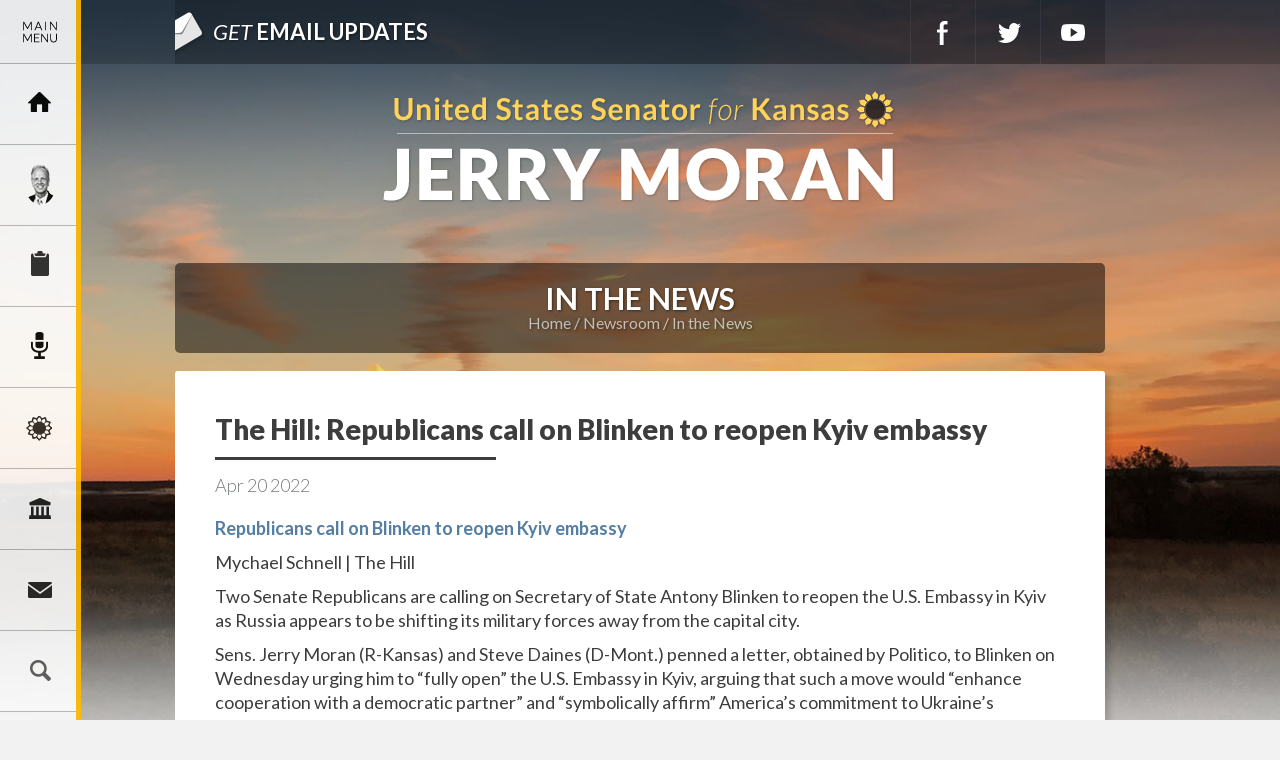

--- FILE ---
content_type: text/html;charset=UTF-8
request_url: https://www.moran.senate.gov/public/index.cfm/in-the-news?ID=B40406E4-4AE9-4F55-B6CE-A586FF8D146F
body_size: 7291
content:
<!DOCTYPE html>
<html lang="en">
<head>
	
	<meta charset="utf-8">
	<meta http-equiv="X-UA-Compatible" content="IE=edge" />
	
	
	 
	<title>The Hill: Republicans call on Blinken to reopen Kyiv embassy - In the News - U.S. Senator for Kansas, Jerry Moran</title>
	
	<link rel="shortcut icon" href="https://www.moran.senate.gov/public/vendor/_skins/moran2017/images/favicon-moran.png" style="background-size: contain;">
	<meta content="width=device-width, initial-scale=1.0" name="viewport" /><meta property="twitter:title" content="The Hill: Republicans call on Blinken to reopen Kyiv embassy" /><meta property="twitter:description" content="Republicans call on Blinken to reopen Kyiv embassy

Mychael Schnell | The Hill

Two Senate Republicans are calling on Secretary of State Antony Blinken to reopen the U.S. Embassy in Kyiv as Russia appears to be shifting its military forces away from the capital city.

Sens. Jerry Moran (R-Kansas) and Steve Daines (D-Mont.) penned a letter, obtained by Politico, to Blinken on Wednesday urging him to &amp;ldquo;fully open&amp;rdquo; the U.S. Embassy in Kyiv, arguing that such a move would &amp;ldquo;enhance cooperation with a democratic partner&amp;rdquo; and &amp;ldquo;symbolically affirm&amp;rdquo; America&amp;rsquo;s commitment to Ukraine&amp;rsquo;s territory.

They said they are pressing for the reopening because Russia has pulled its forces from areas around Kyiv.

&amp;ldquo;With Ukraine&amp;rsquo;s successful defense of Kyiv and Russia&amp;rsquo;s subsequent withdrawal of forces from the areas surrounding the capital, we encourage you to fully open the United States embassy without delay,&amp;rdquo; the senators wrote.

&amp;ldquo;Ukraine faces enormous military, economic, and humanitarian challenges as a result of this war. America&amp;rsquo;s restored diplomatic presence in Kyiv will enhance cooperation with a democratic partner as it wages an existential defense and symbolically affirm our nation&amp;rsquo;s commitment to Ukraine&amp;rsquo;s territorial sovereignty,&amp;rdquo; they added.

Blinken announced in mid-February, before Russia&amp;rsquo;s invasion began, that the U.S. was &amp;ldquo;temporarily relocating&amp;rdquo; its embassy operations in Kyiv to Lviv as Moscow was ramping up its aggression against Ukraine.

The State Department then confirmed on Feb. 24, the first day of the invasion, that embassy operations had been suspended after the Ukrainian government declared an emergency. A department spokesperson said the core team that had been working in Lviv was temporarily working from Poland.

Russian forces targeted Kyiv earlier in the invasion, working to seize control of the capital city. Its efforts, however, stalled because of staunch Ukrainian opposition, prompting Moscow to reposition its efforts to the eastern portion of the country.

Following the apparent shift in strategy by Russia, the European Union and Italy signaled that their diplomatic operations in Kyiv would resume. Additionally on Monday, Spanish Prime Minister Pedro Sanchez said Spain would reopen its embassy in Kyiv in the coming days.

Moran and Daines said in the new letter that the U.S.&amp;rsquo;s absence in Kyiv &amp;ldquo;signals a lack of confidence in Ukraine&amp;rsquo;s ability to defend itself and the diplomatic missions under its protection.&amp;rdquo;

&amp;ldquo;Resuming normal embassy operations at once will reinforce the importance of diplomacy and America&amp;rsquo;s full support for a Ukraine whole and free,&amp;rdquo; they added.

The senators also noted the historical significance of embassies remaining open during times of conflict.

&amp;ldquo;The United States historically has maintained embassies in nations at war, including those capitals under direct attack,&amp;rdquo; they wrote.

&amp;ldquo;The diplomats and all who serve at our Kyiv embassy will continue a long tradition of advancing America&amp;rsquo;s relationships even under duress,&amp;rdquo; they added.
" /><meta itemprop="name" content="The Hill: Republicans call on Blinken to reopen Kyiv embassy" /><meta itemprop="description" content="Republicans call on Blinken to reopen Kyiv embassy

Mychael Schnell | The Hill

Two Senate Republicans are calling on Secretary of State Antony Blinken to reopen the U.S. Embassy in Kyiv as Russia appears to be shifting its military forces away from the capital city.

Sens. Jerry Moran (R-Kansas) and Steve Daines (D-Mont.) penned a letter, obtained by Politico, to Blinken on Wednesday urging him to &amp;ldquo;fully open&amp;rdquo; the U.S. Embassy in Kyiv, arguing that such a move would &amp;ldquo;enhance cooperation with a democratic partner&amp;rdquo; and &amp;ldquo;symbolically affirm&amp;rdquo; America&amp;rsquo;s commitment to Ukraine&amp;rsquo;s territory.

They said they are pressing for the reopening because Russia has pulled its forces from areas around Kyiv.

&amp;ldquo;With Ukraine&amp;rsquo;s successful defense of Kyiv and Russia&amp;rsquo;s subsequent withdrawal of forces from the areas surrounding the capital, we encourage you to fully open the United States embassy without delay,&amp;rdquo; the senators wrote.

&amp;ldquo;Ukraine faces enormous military, economic, and humanitarian challenges as a result of this war. America&amp;rsquo;s restored diplomatic presence in Kyiv will enhance cooperation with a democratic partner as it wages an existential defense and symbolically affirm our nation&amp;rsquo;s commitment to Ukraine&amp;rsquo;s territorial sovereignty,&amp;rdquo; they added.

Blinken announced in mid-February, before Russia&amp;rsquo;s invasion began, that the U.S. was &amp;ldquo;temporarily relocating&amp;rdquo; its embassy operations in Kyiv to Lviv as Moscow was ramping up its aggression against Ukraine.

The State Department then confirmed on Feb. 24, the first day of the invasion, that embassy operations had been suspended after the Ukrainian government declared an emergency. A department spokesperson said the core team that had been working in Lviv was temporarily working from Poland.

Russian forces targeted Kyiv earlier in the invasion, working to seize control of the capital city. Its efforts, however, stalled because of staunch Ukrainian opposition, prompting Moscow to reposition its efforts to the eastern portion of the country.

Following the apparent shift in strategy by Russia, the European Union and Italy signaled that their diplomatic operations in Kyiv would resume. Additionally on Monday, Spanish Prime Minister Pedro Sanchez said Spain would reopen its embassy in Kyiv in the coming days.

Moran and Daines said in the new letter that the U.S.&amp;rsquo;s absence in Kyiv &amp;ldquo;signals a lack of confidence in Ukraine&amp;rsquo;s ability to defend itself and the diplomatic missions under its protection.&amp;rdquo;

&amp;ldquo;Resuming normal embassy operations at once will reinforce the importance of diplomacy and America&amp;rsquo;s full support for a Ukraine whole and free,&amp;rdquo; they added.

The senators also noted the historical significance of embassies remaining open during times of conflict.

&amp;ldquo;The United States historically has maintained embassies in nations at war, including those capitals under direct attack,&amp;rdquo; they wrote.

&amp;ldquo;The diplomats and all who serve at our Kyiv embassy will continue a long tradition of advancing America&amp;rsquo;s relationships even under duress,&amp;rdquo; they added.
" /><meta itemprop="url" content="https://www.moran.senate.gov/public/index.cfm/2022/4/the-hill" /><meta property="og:site_name" content="U.S. Senator for Kansas, Jerry Moran" /><meta property="og:type" content="article" /><meta property="og:title" content="The Hill: Republicans call on Blinken to reopen Kyiv embassy" /><meta property="og:description" content="Republicans call on Blinken to reopen Kyiv embassy

Mychael Schnell | The Hill

Two Senate Republicans are calling on Secretary of State Antony Blinken to reopen the U.S. Embassy in Kyiv as Russia appears to be shifting its military forces away from the capital city.

Sens. Jerry Moran (R-Kansas) and Steve Daines (D-Mont.) penned a letter, obtained by Politico, to Blinken on Wednesday urging him to &amp;ldquo;fully open&amp;rdquo; the U.S. Embassy in Kyiv, arguing that such a move would &amp;ldquo;enhance cooperation with a democratic partner&amp;rdquo; and &amp;ldquo;symbolically affirm&amp;rdquo; America&amp;rsquo;s commitment to Ukraine&amp;rsquo;s territory.

They said they are pressing for the reopening because Russia has pulled its forces from areas around Kyiv.

&amp;ldquo;With Ukraine&amp;rsquo;s successful defense of Kyiv and Russia&amp;rsquo;s subsequent withdrawal of forces from the areas surrounding the capital, we encourage you to fully open the United States embassy without delay,&amp;rdquo; the senators wrote.

&amp;ldquo;Ukraine faces enormous military, economic, and humanitarian challenges as a result of this war. America&amp;rsquo;s restored diplomatic presence in Kyiv will enhance cooperation with a democratic partner as it wages an existential defense and symbolically affirm our nation&amp;rsquo;s commitment to Ukraine&amp;rsquo;s territorial sovereignty,&amp;rdquo; they added.

Blinken announced in mid-February, before Russia&amp;rsquo;s invasion began, that the U.S. was &amp;ldquo;temporarily relocating&amp;rdquo; its embassy operations in Kyiv to Lviv as Moscow was ramping up its aggression against Ukraine.

The State Department then confirmed on Feb. 24, the first day of the invasion, that embassy operations had been suspended after the Ukrainian government declared an emergency. A department spokesperson said the core team that had been working in Lviv was temporarily working from Poland.

Russian forces targeted Kyiv earlier in the invasion, working to seize control of the capital city. Its efforts, however, stalled because of staunch Ukrainian opposition, prompting Moscow to reposition its efforts to the eastern portion of the country.

Following the apparent shift in strategy by Russia, the European Union and Italy signaled that their diplomatic operations in Kyiv would resume. Additionally on Monday, Spanish Prime Minister Pedro Sanchez said Spain would reopen its embassy in Kyiv in the coming days.

Moran and Daines said in the new letter that the U.S.&amp;rsquo;s absence in Kyiv &amp;ldquo;signals a lack of confidence in Ukraine&amp;rsquo;s ability to defend itself and the diplomatic missions under its protection.&amp;rdquo;

&amp;ldquo;Resuming normal embassy operations at once will reinforce the importance of diplomacy and America&amp;rsquo;s full support for a Ukraine whole and free,&amp;rdquo; they added.

The senators also noted the historical significance of embassies remaining open during times of conflict.

&amp;ldquo;The United States historically has maintained embassies in nations at war, including those capitals under direct attack,&amp;rdquo; they wrote.

&amp;ldquo;The diplomats and all who serve at our Kyiv embassy will continue a long tradition of advancing America&amp;rsquo;s relationships even under duress,&amp;rdquo; they added.
" /><meta property="og:url" content="https://www.moran.senate.gov/public/index.cfm/2022/4/the-hill" />
	
	<!--[if lt IE 9]><script src="//html5shim.googlecode.com/svn/trunk/html5.js" ></script><![endif]--><script src="https://www.moran.senate.gov/public/vendor/_skins/moran2017/js/respond.src.js" ></script><script src="/public/_resources/jscripts/swfobject-2.1.js" ></script><script src="/public/vendor/_skins/moran2017/js/jquery-1.11.1.min.js" ></script><script src="/public/vendor/_skins/moran2017/js/jquery-migrate-1.2.1.min.js" ></script><script src="/public/_resources/jscripts/jquery.form.20140218.min.js" ></script><script src="/public/_resources/jscripts/jquery.printelement.min.js" ></script><script src="https://www.moran.senate.gov/public/vendor/_skins/moran2017/js/jquery.magnific-popup.min.js" ></script><script src="https://www.moran.senate.gov/public/vendor/_skins/moran2017/lib/bootstrap-3.1.1/dist/js/bootstrap.min.js" ></script><script src="https://www.moran.senate.gov/public/vendor/_skins/moran2017/js/plyr/plyr.js" ></script><script src="https://www.moran.senate.gov/public/vendor/_skins/moran2017/js/copy.js" ></script>
	<link rel="stylesheet" type="text/css" href="https://fonts.googleapis.com/css?family=Lato:300,300italic,400,400italic,700,700italic,900,900italic"  /><link rel="stylesheet" type="text/css" href="https://fonts.googleapis.com/css?family=Roboto:400,400italic,300,300italic,500,500italic,700,700italic,900,900italic"  /><link rel="stylesheet" type="text/css" href="https://fonts.googleapis.com/css?family=Yanone+Kaffeesatz:extralight"  /><link rel="stylesheet" type="text/css" href="https://maxcdn.bootstrapcdn.com/font-awesome/4.7.0/css/font-awesome.min.css"  /><link rel="stylesheet" type="text/css" href="https://www.moran.senate.gov/public/vendor/_skins/moran2017/js/plyr/plyr.css"  /><link rel="stylesheet" type="text/css" href="https://www.moran.senate.gov/public/vendor/_skins/moran2017/lib/bootstrap-3.1.1/dist/css/bootstrap.min.css"  /><link rel="stylesheet" type="text/css" href="https://www.moran.senate.gov/public/vendor/_skins/moran2017/css/magnific-popup.css"  /><link rel="stylesheet" type="text/css" href="/public/_resources/stylesheets/factory.css?cb=15"  /><link rel="stylesheet" type="text/css" href="https://www.moran.senate.gov/public/vendor/_skins/moran2017/css/template.css?cb=15"  /><link rel="stylesheet" type="text/css" href="https://www.moran.senate.gov/public/vendor/_skins/moran2017/css/template.header.css?cb=15"  /><link rel="stylesheet" type="text/css" href="https://www.moran.senate.gov/public/vendor/_skins/moran2017/css/apps.css?cb=15"  />
	
	
	
	
	
	<!--[if IE]>
	<link rel="stylesheet" type="text/css" href="https://www.moran.senate.gov/public/vendor/_skins/moran2017/css/ie.css" />
	<![endif]-->
	
	<!--[if lte IE 8]>
	<link rel="stylesheet" type="text/css" href="https://www.moran.senate.gov/public/vendor/_skins/moran2017/css/ie-eight.css" />
	<![endif]-->
	
	<!-- Owl Carousel - http://owlgraphic.com/owlcarousel/ -->
	<script src="/public/vendor/_skins/moran2017/js/owl-carousel/owl.carousel.js"></script>
	<link rel="stylesheet" type="text/css" href="/public/vendor/_skins/moran2017/js/owl-carousel/owl.carousel.css" />
	<link rel="stylesheet" type="text/css" href="/public/vendor/_skins/moran2017/js/owl-carousel/owl.theme.css" />
	
	<link rel="alternate" type="application/rss+xml" href="/public/?a=RSS.Feed" title="Latest Posts" />
	
	<link rel="image_src" href="https://www.moran.senate.gov/public/vendor/_skins/moran2017/images/template/seal.jpg" />
	
	<meta name="twitter:card" content="summary_large_image">
	<meta name="twitter:site" content="www.moran.senate.gov">
	<meta name="twitter:creator" content="@JerryMoran">
	<meta name="twitter:title" content="The Hill: Republicans call on Blinken to reopen Kyiv embassy">
	
		<meta name="twitter:description" content="U.S. Senator Jerry Moran">
	
	
		<meta name="twitter:image" content="https://www.moran.senate.gov/public/vendor/_skins/moran2017/images/social25.png">
	
	
	
	
</head>
<body class="seed-6 page_in-the-news">
	
	<div hidden><?xml version="1.0" encoding="UTF-8"?><!DOCTYPE svg PUBLIC "-//W3C//DTD SVG 1.1//EN" "http://www.w3.org/Graphics/SVG/1.1/DTD/svg11.dtd"><svg xmlns="http://www.w3.org/2000/svg"><symbol id="plyr-captions-off" viewBox="0 0 18 18"><path d="M1 1c-.6 0-1 .4-1 1v11c0 .6.4 1 1 1h4.6l2.7 2.7c.2.2.4.3.7.3.3 0 .5-.1.7-.3l2.7-2.7H17c.6 0 1-.4 1-1V2c0-.6-.4-1-1-1H1zm4.52 10.15c1.99 0 3.01-1.32 3.28-2.41l-1.29-.39c-.19.66-.78 1.45-1.99 1.45-1.14 0-2.2-.83-2.2-2.34 0-1.61 1.12-2.37 2.18-2.37 1.23 0 1.78.75 1.95 1.43l1.3-.41C8.47 4.96 7.46 3.76 5.5 3.76c-1.9 0-3.61 1.44-3.61 3.7 0 2.26 1.65 3.69 3.63 3.69zm7.57 0c1.99 0 3.01-1.32 3.28-2.41l-1.29-.39c-.19.66-.78 1.45-1.99 1.45-1.14 0-2.2-.83-2.2-2.34 0-1.61 1.12-2.37 2.18-2.37 1.23 0 1.78.75 1.95 1.43l1.3-.41c-.28-1.15-1.29-2.35-3.25-2.35-1.9 0-3.61 1.44-3.61 3.7 0 2.26 1.65 3.69 3.63 3.69z" fill-rule="evenodd" fill-opacity=".5"/></symbol><symbol id="plyr-captions-on" viewBox="0 0 18 18"><path d="M1 1c-.6 0-1 .4-1 1v11c0 .6.4 1 1 1h4.6l2.7 2.7c.2.2.4.3.7.3.3 0 .5-.1.7-.3l2.7-2.7H17c.6 0 1-.4 1-1V2c0-.6-.4-1-1-1H1zm4.52 10.15c1.99 0 3.01-1.32 3.28-2.41l-1.29-.39c-.19.66-.78 1.45-1.99 1.45-1.14 0-2.2-.83-2.2-2.34 0-1.61 1.12-2.37 2.18-2.37 1.23 0 1.78.75 1.95 1.43l1.3-.41C8.47 4.96 7.46 3.76 5.5 3.76c-1.9 0-3.61 1.44-3.61 3.7 0 2.26 1.65 3.69 3.63 3.69zm7.57 0c1.99 0 3.01-1.32 3.28-2.41l-1.29-.39c-.19.66-.78 1.45-1.99 1.45-1.14 0-2.2-.83-2.2-2.34 0-1.61 1.12-2.37 2.18-2.37 1.23 0 1.78.75 1.95 1.43l1.3-.41c-.28-1.15-1.29-2.35-3.25-2.35-1.9 0-3.61 1.44-3.61 3.7 0 2.26 1.65 3.69 3.63 3.69z" fill-rule="evenodd"/></symbol><symbol id="plyr-enter-fullscreen" viewBox="0 0 18 18"><path d="M10 3h3.6l-4 4L11 8.4l4-4V8h2V1h-7zM7 9.6l-4 4V10H1v7h7v-2H4.4l4-4z"/></symbol><symbol id="plyr-exit-fullscreen" viewBox="0 0 18 18"><path d="M1 12h3.6l-4 4L2 17.4l4-4V17h2v-7H1zM16 .6l-4 4V1h-2v7h7V6h-3.6l4-4z"/></symbol><symbol id="plyr-fast-forward" viewBox="0 0 18 18"><path d="M7.875 7.171L0 1v16l7.875-6.171V17L18 9 7.875 1z"/></symbol><symbol id="plyr-muted" viewBox="0 0 18 18"><path d="M12.4 12.5l2.1-2.1 2.1 2.1 1.4-1.4L15.9 9 18 6.9l-1.4-1.4-2.1 2.1-2.1-2.1L11 6.9 13.1 9 11 11.1zM3.786 6.008H.714C.286 6.008 0 6.31 0 6.76v4.512c0 .452.286.752.714.752h3.072l4.071 3.858c.5.3 1.143 0 1.143-.602V2.752c0-.601-.643-.977-1.143-.601L3.786 6.008z"/></symbol><symbol id="plyr-pause" viewBox="0 0 18 18"><path d="M6 1H3c-.6 0-1 .4-1 1v14c0 .6.4 1 1 1h3c.6 0 1-.4 1-1V2c0-.6-.4-1-1-1zM12 1c-.6 0-1 .4-1 1v14c0 .6.4 1 1 1h3c.6 0 1-.4 1-1V2c0-.6-.4-1-1-1h-3z"/></symbol><symbol id="plyr-play" viewBox="0 0 18 18"><path d="M15.562 8.1L3.87.225C3.052-.337 2 .225 2 1.125v15.75c0 .9 1.052 1.462 1.87.9L15.563 9.9c.584-.45.584-1.35 0-1.8z"/></symbol><symbol id="plyr-restart" viewBox="0 0 18 18"><path d="M9.7 1.2l.7 6.4 2.1-2.1c1.9 1.9 1.9 5.1 0 7-.9 1-2.2 1.5-3.5 1.5-1.3 0-2.6-.5-3.5-1.5-1.9-1.9-1.9-5.1 0-7 .6-.6 1.4-1.1 2.3-1.3l-.6-1.9C6 2.6 4.9 3.2 4 4.1 1.3 6.8 1.3 11.2 4 14c1.3 1.3 3.1 2 4.9 2 1.9 0 3.6-.7 4.9-2 2.7-2.7 2.7-7.1 0-9.9L16 1.9l-6.3-.7z"/></symbol><symbol id="plyr-rewind" viewBox="0 0 18 18"><path d="M10.125 1L0 9l10.125 8v-6.171L18 17V1l-7.875 6.171z"/></symbol><symbol id="plyr-volume" viewBox="0 0 18 18"><path d="M15.6 3.3c-.4-.4-1-.4-1.4 0-.4.4-.4 1 0 1.4C15.4 5.9 16 7.4 16 9c0 1.6-.6 3.1-1.8 4.3-.4.4-.4 1 0 1.4.2.2.5.3.7.3.3 0 .5-.1.7-.3C17.1 13.2 18 11.2 18 9s-.9-4.2-2.4-5.7z"/><path d="M11.282 5.282a.909.909 0 0 0 0 1.316c.735.735.995 1.458.995 2.402 0 .936-.425 1.917-.995 2.487a.909.909 0 0 0 0 1.316c.145.145.636.262 1.018.156a.725.725 0 0 0 .298-.156C13.773 11.733 14.13 10.16 14.13 9c0-.17-.002-.34-.011-.51-.053-.992-.319-2.005-1.522-3.208a.909.909 0 0 0-1.316 0zM3.786 6.008H.714C.286 6.008 0 6.31 0 6.76v4.512c0 .452.286.752.714.752h3.072l4.071 3.858c.5.3 1.143 0 1.143-.602V2.752c0-.601-.643-.977-1.143-.601L3.786 6.008z"/></symbol></svg></div>
	
	<div class="backdrop"></div>
	
	<header class="hidden-print">
		
		
	
	
	
	
	
	
	
	
	
	
	



<nav class="header-section-nav nav-section main-nav-section">
	
	
		
		<div class="toggle-wrap main-toggle-wrap">
			<a class="items-toggle main-items-toggle">
				<span class="items-toggle-item icon-label">Menu</span>
				
			</a>
			
			<a href="http://www.facebook.com/jerrymoran" class="social-link-sm social-link-facebook" target="_blank" rel="noopener">Facebook</a>
			<a href="http://www.twitter.com/jerrymoran" class="social-link-sm social-link-twitter" target="_blank" rel="noopener">Twitter</a>
			<a href="http://www.youtube.com/senatorjerrymoran " class="social-link-sm social-link-youtube" target="_blank" rel="noopener">YouTube</a>
		</div><!-- ./main-toggle-wrap -->
		
		<div class="items-wrap main-items-wrap clearfix">
			<ul class="items main-items">
				<li class="nav_home dropdown">
					<a href="/public/index.cfm/"><span class="icon-label">Home</span><span class="icon icon-home" aria-hidden="true"></span></a>
				</li>
			
				
	
	
	
	
	
	
	
	
	
	
	
			
				<li class="nav_meet-jerry has-children">
					<a href="/public/index.cfm/meet-jerry" class="child-items-toggle">
						<span class="expand" data-target="nav_meet-jerry" role="button" aria-expanded="false"></span>
						Meet Jerry
					</a>
					<ul class="items child-items" role="menu">
						
							<li class="odd first">
								<a href="/public/index.cfm/biography">Biography</a>
							</li>
						
							<li class="even">
								<a href="/public/index.cfm/caucus-assignments">Caucus Membership</a>
							</li>
						
							<li class="odd last">
								<a href="/public/index.cfm/committee-assignments">Committee Assignments</a>
							</li>
						
					</ul>
				</li>
			
			
				
	
	
	
	
	
	
	
	
	
	
	
			
				<li class="nav_services has-children">
					<a href="/public/index.cfm/services" class="child-items-toggle">
						<span class="expand" data-target="nav_services" role="button" aria-expanded="false"></span>
						Services
					</a>
					<ul class="items child-items" role="menu">
						
							<li class="odd first">
								<a href="/public/index.cfm/federal-agency-assistance">Request Assistance with a Federal Agency</a>
							</li>
						
							<li class="even">
								<a href="/public/index.cfm/email-senator-moran">Email Senator Moran</a>
							</li>
						
							<li class="odd">
								<a href="/public/index.cfm/visiting-d-c">Tour Request</a>
							</li>
						
							<li class="even">
								<a href="/public/index.cfm/schedule-request-form">Scheduling Request</a>
							</li>
						
							<li class="odd">
								<a href="/public/index.cfm/flag-requests">Flag Requests</a>
							</li>
						
							<li class="even">
								<a href="/public/index.cfm/congratulatory-letter-requests">Congratulatory Letter Requests</a>
							</li>
						
							<li class="odd">
								<a href="/public/index.cfm/letters-of-support">Requesting Support for a Federal Grant</a>
							</li>
						
							<li class="even">
								<a href="/public/index.cfm/internships">Internships</a>
							</li>
						
							<li class="odd">
								<a href="/public/index.cfm/academy-nominations">Academy Nominations</a>
							</li>
						
							<li class="even">
								<a href="/public/index.cfm/senate-page-program_1">Senate Page Program</a>
							</li>
						
							<li class="odd last">
								<a href="/public/index.cfm/social-security-fairness-act_1">Social Security Fairness Act</a>
							</li>
						
					</ul>
				</li>
			
			
				
	
	
	
	
	
	
	
	
	
	
	
			
				<li class="nav_newsroom active has-children">
					<a href="/public/index.cfm/newsroom" class="child-items-toggle">
						<span class="expand" data-target="nav_newsroom" role="button" aria-expanded="false"></span>
						Newsroom
					</a>
					<ul class="items child-items" role="menu">
						
							<li class="odd first">
								<a href="/public/index.cfm/news-releases">News Releases</a>
							</li>
						
							<li class="even">
								<a href="/public/index.cfm/newsletter">Kansas Common Sense</a>
							</li>
						
							<li class="odd">
								<a href="/public/index.cfm/editorials">Columns</a>
							</li>
						
							<li class="even">
								<a href="/public/index.cfm/speeches">Videos & Speeches</a>
							</li>
						
							<li class="odd">
								<a href="/public/index.cfm/media-kit">Media Kit</a>
							</li>
						
							<li class="even last">
								<a href="/public/index.cfm/in-the-news">In the News</a>
							</li>
						
					</ul>
				</li>
			
			
				
	
	
	
	
	
	
	
	
	
	
	
			
				<li class="nav_issues has-children">
					<a href="/public/index.cfm/issues" class="child-items-toggle">
						<span class="expand" data-target="nav_issues" role="button" aria-expanded="false"></span>
						Issues
					</a>
					<ul class="items child-items" role="menu">
						
							<li class="odd first">
								<a href="/public/index.cfm/agriculture1">Agriculture</a>
							</li>
						
							<li class="even">
								<a href="/public/index.cfm/aviation">Aviation</a>
							</li>
						
							<li class="odd">
								<a href="/public/index.cfm/economy">Economy</a>
							</li>
						
							<li class="even">
								<a href="/public/index.cfm/education">Education</a>
							</li>
						
							<li class="odd">
								<a href="/public/index.cfm/energy">Energy</a>
							</li>
						
							<li class="even">
								<a href="/public/index.cfm/entrepreneurship-and-innovation">Entrepreneurship and Innovation</a>
							</li>
						
							<li class="odd">
								<a href="/public/index.cfm/family-values">Family Values</a>
							</li>
						
							<li class="even">
								<a href="/public/index.cfm/health-care">Health Care</a>
							</li>
						
							<li class="odd">
								<a href="/public/index.cfm/hunger">Hunger</a>
							</li>
						
							<li class="even">
								<a href="/public/index.cfm/immigration">Immigration</a>
							</li>
						
							<li class="odd">
								<a href="/public/index.cfm/life">Life</a>
							</li>
						
							<li class="even">
								<a href="/public/index.cfm/mental-healthcare_1">Mental Healthcare</a>
							</li>
						
							<li class="odd">
								<a href="/public/index.cfm/national-security-and-military">National Security and Military</a>
							</li>
						
							<li class="even">
								<a href="/public/index.cfm/second-amendment1">Second Amendment</a>
							</li>
						
							<li class="odd">
								<a href="/public/index.cfm/transportation">Transportation</a>
							</li>
						
							<li class="even">
								<a href="/public/index.cfm/u-s-olympic-sexual-abuse-investigation">U.S. Olympic Sexual Abuse Investigation</a>
							</li>
						
							<li class="odd">
								<a href="/public/index.cfm/veterans">Veterans</a>
							</li>
						
							<li class="even last">
								<a href="/public/index.cfm/law-enforcement">Law Enforcement</a>
							</li>
						
					</ul>
				</li>
			
			
				
	
	
	
	
	
	
	
	
	
	
	
			
				<li class="nav_legislation has-children">
					<a href="/public/index.cfm/legislation" class="child-items-toggle">
						<span class="expand" data-target="nav_legislation" role="button" aria-expanded="false"></span>
						Legislation
					</a>
					<ul class="items child-items" role="menu">
						
							<li class="odd first">
								<a href="/public/index.cfm/search-legislation">Recent Votes</a>
							</li>
						
							<li class="even">
								<a href="/public/index.cfm/today-in-the-senate">Today in the Senate</a>
							</li>
						
							<li class="odd">
								<a href="/public/index.cfm/congressional-record">Congressional Record</a>
							</li>
						
							<li class="even">
								<a href="/public/index.cfm/legislative-process">Legislative Process</a>
							</li>
						
							<li class="odd">
								<a href="/public/index.cfm/legislative-resources">Legislative Resources</a>
							</li>
						
							<li class="even last">
								<a href="/public/index.cfm/enactment-of-a-law">Enactment of a Law</a>
							</li>
						
					</ul>
				</li>
			
			
				
	
	
	
	
	
	
	
	
	
	
	
			
				<li class="nav_connect has-children">
					<a href="/public/index.cfm/connect" class="child-items-toggle">
						<span class="expand" data-target="nav_connect" role="button" aria-expanded="false"></span>
						Connect
					</a>
					<ul class="items child-items" role="menu">
						
							<li class="odd first">
								<a href="/public/index.cfm/e-mail-jerry">E-mail Jerry</a>
							</li>
						
							<li class="even">
								<a href="/public/index.cfm/newsletter-signup">Newsletter Signup</a>
							</li>
						
							<li class="odd">
								<a href="/public/index.cfm/facebook">Facebook</a>
							</li>
						
							<li class="even">
								<a href="/public/index.cfm/twitter">Twitter</a>
							</li>
						
							<li class="odd">
								<a href="/public/index.cfm/youtube">YouTube</a>
							</li>
						
							<li class="even last">
								<a href="/public/index.cfm/contact-info">Contact Info</a>
							</li>
						
					</ul>
				</li>
			
			
				<li class="nav_search">
					<form action="/public/index.cfm/search">
						
						
						
						<label for="search_input">Search</label>
						<input type="text" id="search_input" name="q" placeholder="Search" value="">
						<button type="submit">Go</button>
					</form>
				</li>
			</ul>
		</div><!-- ./main-items-wrap -->
		
	
	
</nav><!-- /.header-nav -->



<div class="header-section-updates">
	<div class="social-links">
		<a href="/public/index.cfm/newsletter-signup" class="social-link social-link-subscribe"><em>Get</em> Email Updates</a>
		<a href="http://www.facebook.com/jerrymoran" class="social-link social-link-facebook" target="_blank" rel="noopener">Facebook</a>
		<a href="http://www.twitter.com/jerrymoran" class="social-link social-link-twitter" target="_blank" rel="noopener">Twitter</a>
		<a href="http://www.youtube.com/senatorjerrymoran " class="social-link social-link-youtube" target="_blank" rel="noopener">YouTube</a>
	</div><!-- /.social-links -->
</div>

<div class="header-section-title">
	<div class="site-title"><a href="/public/index.cfm/">U.S. Senator for Kansas, Jerry Moran</a></div>
</div><!-- /.header-section-title -->



	</header>
	
	<main role="main">
		<div class="main-inner">
			
		
			
			







<div class="subpage">
	
				
			
			<div class="subpage-content">
				<div class="subpage-content-inner">
					<div class="page-head">
						<h1>In the News</h1>
						
							
						
					</div>
					
					<div class="page-info">
						<ul class="cookie-crumbs">
							
							
								<li>
									<a href="/public/index.cfm/home">Home</a>
								</li>
							
								<li>
									<a href="/public/index.cfm/newsroom">Newsroom</a>
								</li>
							
								<li>
									<a href="/public/index.cfm/in-the-news">In the News</a>
								</li>
							
						</ul>
					</div>
					
					<div class="content-wrapper">
						




<div id="group_ffb02c04-14e7-4270-b609-95ff9167e5ee" class="pagegroup pagegroup_posttypes odd first last">




<div class="section posttypelayout_monthyear">





<div class="element element_posttypes">
	
		





<article class="post clearfix">

<a name="B40406E4-4AE9-4F55-B6CE-A586FF8D146F"></a>





<div class="header">
	<h1 class="title"><a href="/public/index.cfm/in-the-news?ID=B40406E4-4AE9-4F55-B6CE-A586FF8D146F">The Hill: Republicans call on Blinken to reopen Kyiv embassy</a></h1>
	
	
	<h4 class="byline-date">

	

	

	
		
			
				<span class="date">
		
		
			
		
		<span class="month">Apr</span> <span class="day">20</span> <span class="year">2022</span></span>
			
			
		
	
	
		
	</h4><!-- /.byline-date -->
	
	
	
	
	
	
	
	

</div><!-- /.header -->

<div class="content">
	
	
		
		<p><a href="https://thehill.com/news/senate/3273961-republicans-call-on-blinken-to-reopen-kyiv-embassy/"><b>Republicans call on Blinken to reopen Kyiv embassy</b></a></p>
<p>Mychael Schnell | The Hill</p>
<p>Two Senate Republicans are calling on Secretary of State Antony Blinken to reopen the U.S. Embassy in Kyiv as Russia appears to be shifting its military forces away from the capital city.</p>
<p>Sens. Jerry Moran (R-Kansas) and Steve Daines (D-Mont.) penned a letter, obtained by Politico, to Blinken on Wednesday urging him to &ldquo;fully open&rdquo; the U.S. Embassy in Kyiv, arguing that such a move would &ldquo;enhance cooperation with a democratic partner&rdquo; and &ldquo;symbolically affirm&rdquo; America&rsquo;s commitment to Ukraine&rsquo;s territory.</p>
<p>They said they are pressing for the reopening because Russia has pulled its forces from areas around Kyiv.</p>
<p>&ldquo;With Ukraine&rsquo;s successful defense of Kyiv and Russia&rsquo;s subsequent withdrawal of forces from the areas surrounding the capital, we encourage you to fully open the United States embassy without delay,&rdquo; the senators wrote.</p>
<p>&ldquo;Ukraine faces enormous military, economic, and humanitarian challenges as a result of this war. America&rsquo;s restored diplomatic presence in Kyiv will enhance cooperation with a democratic partner as it wages an existential defense and symbolically affirm our nation&rsquo;s commitment to Ukraine&rsquo;s territorial sovereignty,&rdquo; they added.</p>
<p>Blinken announced in mid-February, before Russia&rsquo;s invasion began, that the U.S. was &ldquo;temporarily relocating&rdquo; its embassy operations in Kyiv to Lviv as Moscow was ramping up its aggression against Ukraine.</p>
<p>The State Department then confirmed on Feb. 24, the first day of the invasion, that embassy operations had been suspended after the Ukrainian government declared an emergency. A department spokesperson said the core team that had been working in Lviv was temporarily working from Poland.</p>
<p>Russian forces targeted Kyiv earlier in the invasion, working to seize control of the capital city. Its efforts, however, stalled because of staunch Ukrainian opposition, prompting Moscow to reposition its efforts to the eastern portion of the country.</p>
<p>Following the apparent shift in strategy by Russia, the European Union and Italy signaled that their diplomatic operations in Kyiv would resume. Additionally on Monday, Spanish Prime Minister Pedro Sanchez said Spain would reopen its embassy in Kyiv in the coming days.</p>
<p>Moran and Daines said in the new letter that the U.S.&rsquo;s absence in Kyiv &ldquo;signals a lack of confidence in Ukraine&rsquo;s ability to defend itself and the diplomatic missions under its protection.&rdquo;</p>
<p>&ldquo;Resuming normal embassy operations at once will reinforce the importance of diplomacy and America&rsquo;s full support for a Ukraine whole and free,&rdquo; they added.</p>
<p>The senators also noted the historical significance of embassies remaining open during times of conflict.</p>
<p>&ldquo;The United States historically has maintained embassies in nations at war, including those capitals under direct attack,&rdquo; they wrote.</p>
<p>&ldquo;The diplomats and all who serve at our Kyiv embassy will continue a long tradition of advancing America&rsquo;s relationships even under duress,&rdquo; they added.</p>
		
		
		
			<div class="nodecontents">







</div>
		
	
</div>

<div class="clear"></div>











<div class="foot clear clearfix hidden-print">

	



	
		
		
	


</div>

</article>



<!-- Go to www.addthis.com/dashboard to customize your tools -->

</div>

</div>
</div>


					</div>
				</div><!-- /.subpage-content-inner -->
			</div><!-- /.subpage-content -->
			
		
			
			<aside class="subpage-sidebar hidden-print">
				<div class="subpage-sidebar-inner">
					
				
					<div class="section submenu related-links">
						<h3>Related <span>Links</span></h3>
						<ul class="items related-links-items">
						
							<li class="nav_news-releases even"><a href="/public/index.cfm/news-releases">News Releases</a></li>
						
							<li class="nav_newsletter odd"><a href="/public/index.cfm/newsletter">Kansas Common Sense</a></li>
						
							<li class="nav_editorials even"><a href="/public/index.cfm/editorials">Columns</a></li>
						
							<li class="nav_speeches odd"><a href="/public/index.cfm/speeches">Videos & Speeches</a></li>
						
							<li class="nav_media-kit even"><a href="/public/index.cfm/media-kit">Media Kit</a></li>
						
							<li class="nav_in-the-news odd last active"><a href="/public/index.cfm/in-the-news">In the News</a></li>
						
						</ul>
					</div>
				
				
				</div><!-- /.subpage-sidebar-inner -->
			</aside><!-- /.subpage-sidebar -->
		
			
			
</div><!-- /.subpage -->



		
		
		</div>
	</main>
	
	<footer class="footer hidden-print">
		<div class="footer-links">
			<a href="/public/index.cfm/">Home</a> | <a href="/public/index.cfm/privacy-policy">Privacy Policy</a>
		</div>
	</footer>
	
	<script>
	function parallax() {
		var topY = (window.pageYOffset !== undefined ? window.pageYOffset : document.documentElement.scrollTop);
		var posY = 0;
		
		if(topY > 0){
			posY = (topY ? -(topY * 0.1) : 0);
		}
		
		$('.backdrop').css('top', posY + 'px');
	}
	
	var isUserAgentIEForScrollParallax = ( window.navigator.userAgent.indexOf('MSIE') != -1 || window.navigator.userAgent.indexOf('Edge') != -1 || window.navigator.userAgent.indexOf('Trident') != -1 ) ? true : false;
	
	$(window).scroll(function(e){
		if(!isUserAgentIEForScrollParallax){
			parallax();
		}
	});
	
	jQuery(function($){
		plyr.setup();
	});
	</script>
	
	<script src="https://www.moran.senate.gov/public/vendor/_skins/moran2017/js/default.js" ></script><script src="https://www.moran.senate.gov/public/vendor/_skins/moran2017/js/header.js" ></script>
	

	
		
	
	
	
	
	
		
		<script type="text/javascript">
		var gaJsHost = (("https:" == document.location.protocol) ? "https://ssl." : "http://www.");
		document.write(unescape("%3Cscript src='" + gaJsHost + "google-analytics.com/ga.js' type='text/javascript'%3E%3C/script%3E"));
		</script>
		<script type="text/javascript">
		var pageTracker = _gat._getTracker("UA-21091875-1");
		pageTracker._initData();
		pageTracker._trackPageview();
		

		</script>
		
	
	
	
	

	

	
	
	
</body>

</html>






--- FILE ---
content_type: text/css
request_url: https://www.moran.senate.gov/public/vendor/_skins/moran2017/css/template.css?cb=15
body_size: 3254
content:
/* COLORS */
/* COLORS */
/* COLORS */
/*
#ee9800 (orange)
#2ca3ff  (blue)
#6db960  (green)


#ffba00		yellow
#f8dc93		pale yellow (bg)
#f2f2f2		light gray (bg)
#ebebeb		gray (btn)
#394e5f		Slate Blue
#3d3d3d		dark gray (font)
*/

body {
	position: relative;
	background-color: #f2f2f2;
	color: #3d3d3d;
	font-family: 'Lato', sans-serif;
	font-size: 18px;
	font-weight: 400;
	line-height: 24px;
	min-width: 345px;
	/*overflow: -moz-scrollbars-vertical;*/
	overflow-y: scroll;
	-webkit-font-smoothing: antialiased;
	-moz-osx-font-smoothing: grayscale;
	-webkit-overflow-scrolling: auto;
}

h1, h2, h3, h4 {
	border: 0;
	margin: 0;
	margin-bottom: 1em;
	padding: 0;
}
h1 {
	color: #3d3d3d;
	font-size: 28px;
	font-weight: 900;
	line-height: 36px;
}
h2 {
	color: #3d3d3d;
	font-size: 24px;
	font-weight: 600;
	line-height: 30px;
}
h3 {
	color: #3d3d3d;
	font-size: 20px;
	font-weight: 600;
	line-height: 24px;
}
h4 {
	border-bottom: 1px dashed #ccc;
	color: #3d3d3d;
	font-size: 14px;
	font-weight: 900;
	line-height: 18px;
	/*text-transform: uppercase;*/
	padding-bottom: 10px;
}

body>.backdrop {
	position: fixed;
	left: 0;
	top: 0;
	
	/*background-image: url('../images/bg_home_page.jpg');*/
	background-repeat: no-repeat;
	background-position: 50% 0;
	background-size: 200%;
	height: 100%;
	height: 100vh;
	min-height: 900px;
	min-width: 320px;
	opacity: 1;
	width: 100%;
	width: 100vw;
	z-index: -2;
}
.backdrop:before {
	content: " ";
	
	position: absolute;
	bottom: 0;
	z-index: 10;
	
	display: block;
	height: 300px;
	width: 100%;
	
	background-image: -webkit-linear-gradient(top,rgba(242,242,242,.0001) 0,rgba(242,242,242,1) 100%);
	background-image: -o-linear-gradient(top,rgba(242,242,242,.0001) 0,rgba(242,242,242,1) 100%);
	background-image: -webkit-gradient(linear,right top,right bottom,from(rgba(242,242,242,.0001)),to(rgba(242,242,242,1)));
	background-image: linear-gradient(to bottom,rgba(242,242,242,.0001) 0,rgba(242,242,242,1) 100%);
}

body.seed-1>.backdrop { background-image: url('../images/bg_01.jpg'); }
body.seed-2>.backdrop { background-image: url('../images/bg_02.jpg'); }
body.seed-3>.backdrop { background-image: url('../images/bg_03.jpg'); }
body.seed-4>.backdrop { background-image: url('../images/bg_04.jpg'); }
body.seed-5>.backdrop { background-image: url('../images/bg_05.jpg'); }
body.seed-6>.backdrop { background-image: url('../images/bg_06.jpg'); }
body.seed-7>.backdrop { background-image: url('../images/bg_07.jpg'); }
body.seed-8>.backdrop { background-image: url('../images/bg_08.jpg'); }

@media only screen and (min-width : 480px) {
	body>.backdrop {
		background-size: 150%;
	}
}
@media only screen and (min-width : 768px) {
	body>.backdrop {
		background-size: contain;
	}
}
@media only screen and (min-width : 1200px) {
	body>.backdrop {
		background-size: cover;
	}
	body>.backdrop .backdrop-inner {
		overflow: hidden;
		width: 430px;
		-webkit-filter: blur(4px);
		filter: blur(4px);
	}
	body>.backdrop .backdrop-inner::after {
		content: ' ';
		
		/*background-image: url('../images/bg_home_page.jpg');*/
		background-repeat: no-repeat;
		background-position: 50% 0;
		background-size: cover;
		display: block;
		/*height: 100%;*/
		height: 100vh;
		min-height: 900px;
		min-width: 320px;
		opacity: 0.8;
		/*width: 100%;*/
		width: 100vw;
		z-index: -1;
	}
	body.seed-1>.backdrop .backdrop-inner::after { background-image: url('../images/bg_01.jpg'); }
	body.seed-2>.backdrop .backdrop-inner::after { background-image: url('../images/bg_02.jpg'); }
}

a {
	color: #547ea2;
	font-family: 'Lato', sans-serif;
	/*font-weight: 700;*/
	transition: background-color .2s, color .2s;
}
a:link, a:visited {
	color: #547ea2;
}
a:hover, a:active, a:focus {
	color: #547ea2;
	text-decoration: underline;
}

.btn {
	border-radius: 0;
	border-width: 0;
}


/* MAIN */
main {
	/*background-color: rgba(0, 255, 0, 0.5);*/
	margin: 0 auto;
	max-width: 970px;
	padding: 20px;
}
@media only screen and (min-width : 1200px) {
	main {
		max-width: 1030px;
		padding: 30px 50px;
	}
}

/* FOOTER */
footer {
	color: #888;
	font-size: 16px;
	margin: 0 auto;
	max-width: 970px;
	padding: 0px 20px;
}
@media only screen and (min-width : 1200px) {
	footer {
		max-width: 1030px;
		padding: 0px 50px;
	}
}
footer .footer-links {
	border-top: 1px solid #888;
	padding: 20px 0;
}
footer a, footer a:link, footer a:visited {
	color: #888;
}
footer a:hover, footer a:active, footer a:focus {
	color: #aaa;
	text-decoration: none;
}


/* RELATED LINKS */
.related-links h3 {
	border-bottom: 1px solid #d8d8d8;
	color: #3d3d3d;
	font-size: 30px;
	font-weight: bold;
	margin: -20px -20px 0px;
	padding: 20px;
	text-align: center;
	
	background: #fff;
	background: -webkit-linear-gradient(#fff, #f5f5f5);
	background: -o-linear-gradient(#fff, #f5f5f5);
	background: -moz-linear-gradient(#fff, #f5f5f5);
	background: linear-gradient(#fff, #f5f5f5);

	-webkit-box-shadow: inset 0px -1px 0px 0px rgba(255, 255, 255, 0.95);
	-moz-box-shadow: inset 0px -1px 0px 0px rgba(255, 255, 255, 0.95);
	box-shadow: inset 0px -1px 0px 0px rgba(255, 255, 255, 0.95);
}
/*.related-links h3 span {
	font-weight: 900;
	letter-spacing: 1.5px;
	text-transform: uppercase;
}*/
@media (min-width: 768px) {
	.related-links h3 {
		margin: -40px -40px 0;
		padding: 40px;
	}
}
.related-links ul {
	list-style: none;
	margin: 0;
	padding: 0;
}
.related-links ul li a, .related-links ul li a:link, .related-links ul li a:visited {
	color: #394e5f;
	border-bottom: 1px dashed #d8d8d8;
	display: block;
	font-size: 20px;
	font-style: italic;
	line-height: 20px;
	padding: 10px 0;
}
.related-links ul li a:hover, .related-links ul li a:active, .related-links ul li a:focus {
	color: #547ea2;
	text-decoration: none;
}
.related-links ul li:first-child a {
	border-top: 1px dashed #d8d8d8;
	margin-top: 20px;
}
@media (min-width: 768px) {
	.related-links ul li:first-child a {
		margin-top: 40px;
	}
}


/* SUBPAGE */
.page-head {
	display: flex;
	justify-content: center;
	align-items: flex-start;
	
	background-color: rgba(0, 0, 0, .5);
	border-radius: 5px 5px 0 0;
	margin-bottom: 0px;
	padding: 20px 10px 0px;
}
.page-head h1 {
	color: #fff;
	font-size: 30px;
	font-weight: bold;
	line-height: 30px;
	margin: 0;
	text-shadow: 1px 1px 3px rgba(0, 0, 0, 0.5);
	text-transform: uppercase;
}
/*.page-head::before, .page-head::after {
	content: " ";
	
	border-bottom: 1px solid rgba(255, 255, 255, 0.35);
	flex-grow: 1;
	height: 12px;
}*/

/*
Cookie Crumb:   16px,   color: rgba(255,255,255,.65),   text-shadow: 1px 1px 3px rgba(0, 0, 0, 0.5);
Cookie Crumb a:hover:  color: rgba(255,255,255,1),
*/
.page-info {
	background-color: rgba(0, 0, 0, .5);
	border-radius: 0 0 5px 5px;
	margin-bottom: 1em;
	padding: 0px 10px 20px;
	text-align: center;
}
.page-info ul {
	color: rgba(255, 255, 255, .65);
	font-size: 16px;
	line-height: 20px;
	list-style: none;
	margin: 0;
	padding: 0;
	text-shadow: 1px 1px 3px rgba(0, 0, 0, 0.5);
}
.page-info ul>li {
	display: inline-block;
	margin: 0;
	padding: 0;
}
.page-info .cookie-crumbs li:before {
	content: " / ";
	display: inline;
}
.page-info .cookie-crumbs li:first-child:before {
	display: none;
}
.page-info ul>li a, .page-info ul>li a:link, .page-info ul>li a:visited {
	color: rgba(255, 255, 255, .65);
}
.page-info ul>li a:hover, .page-info ul>li a:active, .page-info ul>li a:focus {
	color: #fff;
	cursor: pointer;
	text-decoration: none;
}


.subpage .content-wrapper {
	background-color: #fff;
	border-radius: 3px;
	box-shadow: 5px 5px 5px rgba(0, 0, 0, .15);
	margin-bottom: 15px;
	padding: 20px;
	overflow: hidden;
}
@media only screen and (min-width : 768px) {
	.subpage .content-wrapper {
		padding: 40px;
	}
}

.subpage .subpage-sidebar {
	background-color: #fff;
	border-radius: 3px;
	box-shadow: 5px 5px 5px rgba(0, 0, 0, .15);
	margin-bottom: 15px;
	padding: 20px;
	overflow: hidden;
}
@media only screen and (min-width : 768px) {
	.subpage .subpage-sidebar {
		padding: 40px;
	}
}

/* "column-count" changed from 2 to 1 */
@media only screen and (min-width : 768px) {
	article.post>.content {
		-webkit-column-count: 1;
		-moz-column-count: 1;
		column-count: 1;
		-webkit-column-gap: 20px;
		-moz-column-gap: 20px;
		column-gap: 20px;
	}
}


.post .embed-responsive {
	margin-bottom: 20px;
}
.recordList .media .embed-responsive {
	margin: 20px;
}

/* bootstrap updates */
.embed-responsive {
	background-color: #f8f8f8;
	position: relative;
	display: block;
	height: 0;
	padding: 0;
	overflow: hidden;
}
/* home-featured image size: 460h / 650w = 0.70769 */
.embed-responsive-feature {
	padding-bottom: 70.75%;
}
.embed-responsive-16by9 {
	padding-bottom: 56.25%;
}
.embed-responsive-4by3 {
	padding-bottom: 75%;
}
.embed-responsive-1by1 {
	padding-bottom: 100%;
}
.embed-responsive .embed-responsive-item, .embed-responsive embed, .embed-responsive iframe, .embed-responsive object, .embed-responsive video {
	position: absolute;
	top: 0;
	bottom: 0;
	left: 0;
	width: 100%;
	height: 100%;
	border: 0;
}
.embed-responsive .video-play-btn {
	position: absolute;
	top: 0;
	bottom: 0;
	left: 0;
	right: 0;
	
	background-image: url(../images/trans-1by1-play.png);
	background-position: center;
	background-size: cover;
	cursor: pointer;
}

/* plyr overrides */
.plyr .plyr__play-large {
	opacity: 0;
}

.content img {
	max-width: 100%;
    height: auto;
}

.radio-inline, .checkbox-inline {
	margin-top: 0;
}

.btn-primary {
	border: 1px solid #d8d8d8;
	border-radius: 2px;
	font-size: 18px;
	font-weight: normal;
	/*height: 50px;*/
	/*line-height: 50px;*/
	padding: 5px 25px;
	/*text-transform: uppercase;*/
}
a.btn-primary, a.btn-primary:link, a.btn-primary:visited {
	background-color: #ebebeb;
	/*border-color: #d8d8d8;*/
	color: #3d3d3d;
}
a.btn-primary:hover, a.btn-primary:active, a.btn-primary:focus {
	background-color: #394e5f;
	border-color: #394e5f;
	color: #fff;
	text-decoration: none;
}

.navButtons ul li a.btn_assistance, .navButtons ul li a.btn_request-jerrys-assistance { background-image: url('../images/connect_icon_assistance.png'); }
.navButtons ul li a.btn_dc, .navButtons ul li a.btn_visiting-dc { background-image: url('../images/connect_icon_dc.png'); }
.navButtons ul li a.btn_email, .navButtons ul li a.btn_e-mail-senator-moran { background-image: url('../images/connect_icon_email.png'); }
.navButtons ul li a.btn_facebook { background-image: url('../images/connect_icon_facebook.png'); }
.navButtons ul li a.btn_flags, .navButtons ul li a.btn_flag-requests { background-image: url('../images/connect_icon_flags.png'); }
.navButtons ul li a.btn_internships { background-image: url('../images/connect_icon_internships.png'); }
.navButtons ul li a.btn_newsletter, .navButtons ul li a.btn_e-newsletter-signup { background-image: url('../images/connect_icon_newsletter.png'); }
.navButtons ul li a.btn_nominations, .navButtons ul li a.btn_academy-nominations { background-image: url('../images/connect_icon_nominations.png'); }
.navButtons ul li a.btn_rss { background-image: url('../images/connect_icon_rss.png'); }
.navButtons ul li a.btn_scheduling, .navButtons ul li a.btn_scheduling-requests { background-image: url('../images/connect_icon_scheduling.png'); }
.navButtons ul li a.btn_twitter { background-image: url('../images/connect_icon_twitter.png'); }
.navButtons ul li a.btn_youtube { background-image: url('../images/connect_icon_youtube.png'); }


.page_kansas-listening-tour article.past {
   background-color: #f5f5f5;
   padding: 30px;
}
	.pastVisits {
		display: none;
	}
	.page_kansas-listening-tour .pastVisits{
		display: block;
		text-align: center;
   		margin-bottom: -20px;
	}

.post-image { margin: 0 auto 1em; width: 45%; }
/*.post-image img { border-radius: 6px; width: 100%; height:auto; }
.post-image-modal { border-radius: 0; top:10%; }
.post-image-modal img { width: 100%; display:block; }*/


/*Form Footer Buttons*/
.forms .buttonHolder {
    padding-top: 20px;
}
.forms .btn {
  padding: 10px 20px;
  font-size: 18px;
}
.forms .btn-default {
  background-color: #f2f2f2;
}

/*Add bottom margin to field sets*/
.forms fieldset {
  margin-bottom: 30px;
}

/*Modify the Field set headers*/
.forms legend {
  border-bottom: 1px solid #e5e5e5;
  border-bottom: 2px solid #ccc;
  font-weight: 900;
  padding-bottom: 10px;
  text-transform: uppercase;
  font-size: 20px;
}

/*Top button tabs*/
.forms .btn-group-justified>.btn,.btn-group-justified>.btn-group {
  background: #f2f2f2;
  padding: 10px 20px;
  font-size: 17px;
  font-weight: 700;
  color: inherit;
}

.forms .control-label {
	display: inline-block;
    margin-bottom: 5px;
    font-weight: 700;
}

/*Top button tabs hovers and active tabs*/
.forms .btn-group>.btn:hover,.forms .btn-group-vertical>.btn:hover,.forms .btn-group>.btn:focus,.forms .btn-group-vertical>.btn:focus,.forms .btn-group>.btn:active,.forms .btn-group-vertical>.btn:active,.forms .btn-group>.btn.active,.forms .btn-group-vertical>.btn.active {
  background: #547ea2;
  color: #fff;
}


--- FILE ---
content_type: text/css
request_url: https://www.moran.senate.gov/public/vendor/_skins/moran2017/css/template.header.css?cb=15
body_size: 2489
content:
header {
	position: relative;
	
	margin: 0 auto;
	z-index: 1050;
}
header::-webkit-scrollbar{
	display: none;
}
/*@media only screen and (min-width : 1200px) {
	header {
		max-width: 1130px;
	}
}*/

header ul {
	list-style: none;
	margin: 0;
	padding: 0;
}
header ul>li {
	margin: 0;
	padding: 0;
}
header ul>li>a {
	display: block;
	margin: 0;
	padding: 0;
}


/* header/site title */
header .site-title a {
	/*background: transparent url('../images/logo_jerry_moran.png') no-repeat scroll center center;*/
	
	background-color: transparent;
	background-image: url('../images/logo_jerry_moran.png');
	background-repeat: no-repeat;
	background-size: 90%;
	background-position: center;
	
	display: block;
	height: 120px;
	text-indent: -9999px;
}
@media (min-width: 594px) {
	header .site-title a {
		background-size: auto;
		height: 200px;
	}
}
@media only screen and (min-width : 1200px) {
	header .site-title a {
		height: 169px;
	}
}

/* header/nav items */
.header-section-nav {
	transition: background-color .2s, color .2s, opacity .3s, width .3s;
}
.header-section-nav.open {}

@media only screen and (min-width : 1200px) {
	.header-section-nav {
		position: fixed;
		top: 0;
		bottom: 0;
		left: 0;
		
		background-clip: content-box;
		background-color: rgba(255, 255, 255, .95);
		border-right: 5px solid #ffba00;
		opacity: .9;
		overflow-y: auto;
		overflow-x: hidden;
		width: 81px;
		z-index: 1;
	}
	.header-section-nav.open {
		/*background-color: rgba(255, 255, 255, 1);*/
		opacity: .95;
	}
	.header-section-nav::-webkit-scrollbar{
		display: none;
	}
	/*.header-section-nav .main-nav-section {
		width: 80px;
	}*/
	.header-section-nav.open {
		width: 400px;
	}
}

header .main-toggle-wrap {
	display: flex;
	align-items: center;
}

header .main-toggle-wrap a {
	display: inline-block;
	
	background-color: rgba(0, 0, 0, 0.4);
	background-position: center;
	background-repeat: no-repeat;
	border-width: 0;
	/*border-left: 1px solid rgba(255, 255, 255, .35);*/
	cursor: pointer;
	flex-grow: 0;
	height: 60px;
	margin: 0;
	margin-left: 1px;
	padding: 0;
	text-indent: -9999px;
	width: 60px;
}
header .main-toggle-wrap a:first-child {
	margin-left: 0;
}
header .main-toggle-wrap a:hover, header .main-toggle-wrap a:focus {
	background-color: rgba(0, 0, 0, 0.6);
	text-decoration: none;
}
.header-section-nav .main-toggle-wrap a.items-toggle {
	background-image: url('../images/nav_icon_menu.png');
	background-position: 10px center;
	flex-grow: 1;
	line-height: 60px;
	text-indent: -9999px;
}
.header-section-nav.open .main-toggle-wrap a.items-toggle {
	background-color: rgba(255, 255, 255, .95);
	background-image: url('../images/nav_icon_menu_on.png');
	/*background-position: 40px center;*/
	border-bottom: 1px solid #b8b8b8;
	/*padding-left: 28px;*/
	color: #262626;
}
.header-section-nav.open .main-toggle-wrap a.items-toggle:hover, .header-section-nav.open .main-toggle-wrap a.items-toggle:focus {
	/*background-color: rgba(0, 0, 0, .05);*/
}
.header-section-nav.open .items-toggle .icon-bar{
	background-color: #262626;
}
@media only screen and (min-width : 1200px) {
	header .main-toggle-wrap {}
	.header-section-nav .main-toggle-wrap a.items-toggle {
		background-color: rgba(255, 255, 255, .95);
		background-image: url('../images/nav_icon_menu_lg.png');
		background-position: 10px center;
		border-bottom: 1px solid #b8b8b8;
		height: 64px;
	}
	.header-section-nav .main-toggle-wrap a.items-toggle:hover, .header-section-nav .main-toggle-wrap a.items-toggle:focus {
		background-color: rgba(0, 0, 0, .05);
	}
	.header-section-nav.open .main-toggle-wrap a.items-toggle {
		background-image: url('../images/nav_icon_menu_lg.png');
	}
	header .main-toggle-wrap a.social-link-sm {
		display: none;
	}
}

header .items-toggle .icon-bar-wrap {
	margin-bottom: -1px;
}
header .items-toggle .icon-bar {
	background-color: #fff;
	display: block;
	width: 18px;
	height: 2px;
}
header .items-toggle .icon-bar+.icon-bar {
	margin-top: 5px;
}
header .items-toggle .icon-bar-wrap, header .items-toggle .icon-bar-label { display: inline-block; }
@media (min-width: 1200px) {
	header .items-toggle .icon-bar-wrap, header .items-toggle .icon-bar-label { display: none; }
}

header .items-wrap {
	display: none;
	z-index: 99;
}
header .nav-section.open>.items-wrap {
	display: block;
}
@media (max-width: 1199px) {
	header .nav-section.open>.items-wrap {
		position: absolute;
		width: 100%;
	}
}
@media only screen and (min-width : 1200px) {
	header .items-wrap {
		display: block;
	}
}

.header-section-nav ul.main-items {
	background-color: rgba(255, 255, 255, .95);
}
.header-section-nav ul.main-items>li {
	position: relative;
	background-color: rgba(255, 255, 255, .95);
	border-bottom: 1px solid #b8b8b8;
	transition: background-color .2s, color .2s;
}
.header-section-nav ul.main-items>li>a {
	/*background-image: url('../images/nav_icon_home.png');*/
	background-repeat: no-repeat;
	background-position: 10px center;
	
	color: #fff;
	display: block;
	font-size: 22px;
	font-weight: normal;
	height: 80px;
	line-height: 80px;
	padding-left: 80px;
}
.header-section-nav ul.main-items>li>a, .header-section-nav ul.main-items>li>a:link, .header-section-nav ul.main-items>li>a:visited {
	color: #262626;
	/*opacity: .65;*/
}
.header-section-nav ul.main-items>li:hover, .header-section-nav ul.main-items>li:active, .header-section-nav ul.main-items>li:focus {
	background-color: rgba(0, 0, 0, .05);
	
}
.header-section-nav ul.main-items>li>a:hover, .header-section-nav ul.main-items>li>a:active, .header-section-nav ul.main-items>li>a:focus {
	/*color: #fff;*/
	text-decoration: none;
}
.header-section-nav ul.main-items>li>a:hover {
	opacity: 1;
}
.header-section-nav.open ul.main-items>li.has-children .expand {
	position: absolute;
	top: 0;
	right: 0;
	
	background-image: url('../images/carat_nav_open.png');
	background-repeat: no-repeat;
	background-position: center;
	height: 80px;
	width: 58px;
}
.header-section-nav.open ul.main-items>li.has-children.open .expand {
	background-image: url('../images/carat_nav_close.png');
}
.header-section-nav ul.main-items>li.open>a {
	border-bottom: 1px solid #b8b8b8;
}

@media only screen and (min-width : 1200px) {
	.header-section-nav ul.main-items>li>a {
		text-indent: -999px;
	}
	.header-section-nav.open ul.main-items>li>a {
		text-indent: 0px;
	}
}
.header-section-nav .nav_home>a {
	background-image: url('../images/nav_icon_home.png');
}
.header-section-nav .nav_aboutjerry>a {
	background-image: url('../images/nav_icon_about_jerry.png');
}
.header-section-nav .nav_about-jerry>a {
	background-image: url('../images/nav_icon_about_jerry.png');
}
.header-section-nav .nav_services>a {
	background-image: url('../images/nav_icon_services.png');
}
.header-section-nav .nav_newsroom>a {
	background-image: url('../images/nav_icon_newsroom.png');
}
.header-section-nav .nav_issues>a {
	background-image: url('../images/nav_icon_issues.png');
}
.header-section-nav .nav_legislation>a {
	background-image: url('../images/nav_icon_legislation.png');
}
.header-section-nav .nav_meet-jerry>a {
	background-image: url('../images/nav_icon_meet_jerry.png');
}
.header-section-nav .nav_kansas>a {
	background-image: url('../images/nav_icon_kansas.png');
}
.header-section-nav .nav_connect>a {
	background-image: url('../images/nav_icon_connect.png');
}

.header-section-nav .nav_search form {
	position: relative;
	
	display: flex;
	align-items: center;
	
	background-image: url('../images/nav_icon_search.png');
	background-repeat: no-repeat;
	background-position: 10px center;
	
	/*color: #fff;*/
	font-size: 22px;
	font-weight: normal;
	height: 80px;
	/*line-height: 80px;*/
	padding: 0 18px 0 80px;
	opacity: .65;
}
.header-section-nav .nav_search form:hover {
	opacity: 1;
}
.header-section-nav .nav_search label {
	color: #fff;
	display: none;
}
.header-section-nav .nav_search input {
	border: 0;
	border-radius: 5px;
	height: 50px;
	line-height: 50px;
	padding: 0 10px;
	width: 100%;
}
.header-section-nav .nav_search button {
	position: absolute;
	top: 0;
	right: 18px;
	bottom: 0;
	
	background: transparent url('../images/carat_related_links.png') no-repeat center center;
	border: 0;
	border-radius: 0 3px 3px 0;
	display: none;
	text-indent: -9999px;
	width: 38px;
}
.header-section-nav .nav_search button:active, .header-section-nav .nav_search button:focus { outline: 0; }

.header-section-nav .nav_search input, .header-section-nav .nav_search button { display: none; }
.header-section-nav.open .nav_search input { background-color: #cccccc; display: block; }
.header-section-nav.open .nav_search button { display: block; }

.header-section-nav .main-items>li>ul.child-items {
	display: none;
	padding: 20px 20px 20px 60px;
}
.header-section-nav.open .main-items>li.has-children.open>ul.child-items {
	display: block;
}
.header-section-nav ul.child-items>li>a {
	background: transparent url('../images/carat_nav_right.png') no-repeat left center;
	color: #262626;
	display: block;
	font-size: 20px;
	font-weight: normal;
	/*height: 40px;*/
	line-height: 24px;
	padding: 10px 0px 10px 22px;
	transition: background-color .2s, color .2s;
}
.header-section-nav ul.child-items>li>a, .header-section-nav ul.child-items>li>a:link, .header-section-nav ul.child-items>li>a:visited {
	color: #262626;
	opacity: .65;
}
.header-section-nav ul.child-items>li>a:hover, .header-section-nav ul.child-items>li>a:active, .header-section-nav ul.child-items>li>a:focus {
	/*color: #fff;*/
	opacity: 1;
	text-decoration: none;
}

/* SOCIAL LINKS */
header .social-links {
	display: flex;
	align-items: center;
}
header .social-link {
	display: inline-block;
	
	background-position: center center;
	background-repeat: no-repeat;
	flex-grow: 0;
	height: 60px;
	margin-left: 1px;
	text-indent: -9999px;
	width: 60px;
}
header .social-link:first-child {
	margin-left: 0;
}
header .social-link, header .social-link:link, header .social-link:visited {
	background-color: rgba(0, 0, 0, 0.2);
}
header .social-link:hover, header .social-link:active, header .social-link:focus {
	background-color: rgba(0, 0, 0, 0.4);
	text-decoration: none;
}
@media only screen and (min-width : 1200px) {
	header .social-link {
		height: 64px;
		width: 64px;
	}
}
header .social-link-contact {
	background-image: url('../images/social_icon_contact.png');
}
header .social-link-facebook {
	background-image: url('../images/social_icon_facebook.png');
}
header .social-link-flickr {
	background-image: url('../images/social_icon_flickr.png');
}
header .social-link-flipboard {
	background-image: url('../images/social_icon_flipboard.png');
}
header .social-link-instagram {
	background-image: url('../images/social_icon_instagram.png');
}
header .social-link-newsletter {
	background-image: url('../images/social_icon_email.png');
}
header .social-link-twitter {
	background-image: url('../images/social_icon_twitter.png');
}
header .social-link-youtube {
	background-image: url('../images/social_icon_youtube.png');
}
header .social-link-rss {
	background-image: url('../images/social_icon_rss.png');
}

/* EMAIL UPDATES/SOCIAL LINKS */
.header-section-updates {
	background-color: rgba(0, 0, 0, 0.2);
}
.header-section-updates .social-links {
	display: none;
	height: 64px;
	margin: 0 auto;
	max-width: 930px;
}
@media (min-width: 1200px) {
	.header-section-updates .social-links {
		display: flex;
	}
}
header .social-link-subscribe {
	flex-grow: 1;
	
	background-image: url('../images/icon_newsletter.png');
	background-position: left center;
	border-width: 0;
	color: white;
	font-size: 22px;
	font-weight: bold;
	line-height: 64px;
	padding-left: 38px;
	text-indent: 0;
	text-shadow: 1px 1px 3px rgba(0, 0, 0, 0.5);
	text-transform: uppercase;
}
header .social-link-subscribe em {
	font-weight: normal;
}

/* Alert Banner */
/* Centered Banner Styles */
/* .site-alert {
	background-color: red;
    color: white;
    height: 50px;
}
.site-alert .container {
	margin: auto;
}

.site-alert .alert-title {
	margin-top: 12px;
    display: block;
    font-size: 18px;
	font-weight: 700;
	text-align: center;
}

.site-alert .alert-title .alert-icon {
	padding-right: 20px;
}

.site-alert .alert-title a {
	color: #fff;
	text-decoration: none;
}

@media (min-width: 540px) {
	.site-alert .alert-title {
		font-size: 22px;
	}
}

@media (min-width: 1200px) {
	.site-alert {
		margin-left: 80px;
	}
} */

/* Marquee Banner Styles */
.site-alert {
	background-color: red;
    color: white;
    height: 50px;
}
.site-alert .container {
	width: 100%;
}

.site-alert .alert-title {
	margin-top: 12px;
    display: block;
    font-size: 18px;
	font-weight: 700;
	/* text-align: center; */
	width: 100%;
}

.site-alert .alert-title marquee {
	padding-bottom: 12px;
    margin-bottom: 12px;
    position: relative;
    top: -23px;
    margin-left: 35px;
}

.site-alert .alert-title .alert-icon {
	padding-right: 20px;
}

.site-alert .alert-title a {
	color: #fff;
	text-decoration: none;
}

@media (min-width: 540px) {
	.site-alert .alert-title {
		font-size: 22px;
	}
}

@media (min-width: 1200px) {
	.site-alert {
		margin-left: 80px;
	}
}

--- FILE ---
content_type: text/css
request_url: https://www.moran.senate.gov/public/vendor/_skins/moran2017/css/apps.css?cb=15
body_size: 1305
content:
.pagegroup {
	margin-bottom: 20px;
}
/*.pagegroup h2 {
	border-bottom: 1px solid #cdcdcd;
	font-family: 'Oswald';
	font-size: 24px;
	font-weight: normal;
	line-height: 24px;
	margin: 0 0 10px;
	padding: 0 0 10px;
}
.pagegroup h3 {
	color: #262626;
	font-family: 'Open Sans';
	font-size: 18px;
	font-weight: 700;
	line-height: 18px;
	margin: 0 0 1em;
}
.pagegroup h4 {
	color: #40513c;
	font-family: 'Open Sans';
	font-size: 20px;
	font-weight: 700;
	line-height: 20px;
}*/

.pagegroup .article .header h3 {
	color: #3d3d3d;
	font-size: 24px;
	font-weight: 600;
	line-height: 30px;
}

.pagegroup .list-group-item {
	background: #f7f7f7;
	border-color: #cdcdcd;
	border-radius: 0;
}
/* TEXT BLOCKS */
.element_textblocks .article {
	margin-bottom: 20px;
}
.element_textblocks .article:after {
	content: "";
	display: block;
	clear: both;
	width: 100%;
	height: 0;
}
.table-of-contents .media {
	border-bottom: 1px dashed #ccc;
	padding-bottom: 20px;
	margin-bottom: 20px;
}
.table-of-contents .media-heading {
	border-bottom: 1px solid #ccc;
	padding-bottom: 10px;
	margin-bottom: 10px;
}
.table-of-contents .media-heading a {
	text-transform: uppercase;
}
.table-of-contents .media-heading a:active, .table-of-contents .media-heading a:hover, .table-of-contents .media-heading a:focus, .table-of-contents .media-heading a:visited {
	text-decoration: none;
}
.table-of-contents .read-more {
	margin-top: 1em;
}
/* LINKS */
.element_links .list-group-item {
	background-image: url(../images/arrow_bent.png);
	background-position: 15px 15px;
	background-repeat: no-repeat;
	min-height: 40px;
	padding-left: 50px;
}
/* FAQS */
.element_faqs dl.faqs dt {
	margin: 0 0 1em;
	font-size: 24px;
	line-height: 24px;
	color: #262626;
	font-weight: 700;
}
.element_faqs dl.faqs dd {
	margin-bottom: 20px;
}
.element_faqs dl.faqs dd .returnToTop {
	font-size: .8em;
	text-transform: lowercase;
	font-style: italic;
}
/* FILES */
.element_files .list-group-item {
	background-image: url(../images/icon_download.png);
	background-position: 15px 10px;
	background-repeat: no-repeat;
	min-height: 40px;
	padding-left: 50px;
}
/* POSTS */
.recordList thead {
	display: none;
}
/*
.recordList a {
	color: #1867b1;
}
.recordList a:hover,
.recordList a:active,
.recordList a:focus {
	color: #bf0000;
}
*/


.element_posttypes h1.title {
	margin-bottom: 0.5em;
}
.element_posttypes h1.title a:link, .element_posttypes h1.title a:visited {
	color: #3d3d3d;
}
.element_posttypes h1.title a:hover, .element_posttypes h1.title a:active, .element_posttypes h1.title a:focus {
	color: #547ea2;
	text-decoration: none;
}
.element_posttypes h1.title::after {
	content: '';
	display: block;
	
	background-color: #3d3d3d;
	height: 3px;
	margin-top: 10px;
	width: 33%;
	
	transition: background-color .2s, color .2s;
}
.element_posttypes h1.title:hover::after {
	background-color: #547ea2;
}

.element_posttypes h2.subtitle {
	font-size: 18px;
	line-height: 20px;
	border-bottom: 0;
	padding-bottom: 0;
	margin-bottom: 1em;
	color: #262626;
}
.element_posttypes .byline-date {
	border: 0;
	color: #75797c;
	font-size: 18px;
	font-weight: 300;
	line-height: 22px;
	margin: 0;
	margin-bottom: 10px;
}
.element_posttypes>.post>.content {
	margin-top: 10px;
}
.recordsContainer h4 {
	border-bottom: 2px solid #40513c;
	color: #40513c;
	font-size: 20px;
	font-weight: 700;
	line-height: 20px;
	margin: 0 0 1em;
	padding-bottom: 1em;
}
.post-image img {
	border-radius: 0;
}
.element_posttypes .permalink {
	display: inline-block;
	width: 85%;
}
.element_posttypes .share-this {
	height: 20px;
	line-height: 20px;
}
.element_posttypes .byline-date .share-this {
	margin-top: 10px;
	padding-right: 5px;
}
.element_posttypes .share-this .at-share-btn {
	border-radius: 10px;
}

.table.recordList>thead>tr>th, .table.recordList>tbody>tr>th, .table.recordList>tfoot>tr>th, .table.recordList>thead>tr>td, .table.recordList>tbody>tr>td, .table.recordList>tfoot>tr>td {
	border-top: 1px dashed #ddd;
}

.table.recordList>tbody>tr:first-child>td {
	border-top: 0;
}

.element_posttypes .filelist .list-group-item {
	background-image: url(../images/icon_download.png);
	background-position: 15px 10px;
	background-repeat: no-repeat;
	min-height: 40px;
	padding-left: 50px;
}
.element_posttypes article {
	margin-bottom: 40px;
}
.element_posttypes article .foot {
	/*border: 1px solid #cdcdcd;*/
	/*background: #f7f7f7;*/
	/*padding: 10px 15px;*/
	margin-top: 20px !important;
}
.element_posttypes article .foot .addthis_sharing_toolbox {
	float: right;
}
.element_posttypes .permalink {
	margin: 0;
	padding: 0;
	border: 0;
	background: transparent;
}

.element_forms fieldset.blockLabels { margin-top: 32px; margin-bottom: 32px; }

.pagegroup_images .galleria-info-text {
	text-align: center;
	margin-left: 50px;
}

--- FILE ---
content_type: application/javascript
request_url: https://www.moran.senate.gov/public/vendor/_skins/moran2017/js/header.js
body_size: 687
content:
/* HEADER MAIN NAV */
hideHeaderMenu = function() {
	$('header .main-nav-section').removeClass('open');
	// $('body').off('click', clickForHeaderMenu);
	toggleHeaderChildMenu();
};
showHeaderMenu = function() {
	$('header .main-nav-section').addClass('open');
	// $('body').on('click', clickForHeaderMenu);
};

// clickForHeaderMenu = function(e) {
// 	var $container = $('header .main-nav-section');
//
// 	// check if tablet-sized+ and open and if click target is not in container
// 	if(window.innerWidth >= 768 && $container.is('.open') && !$.contains($container[0], e.target)){
// 		hideHeaderMenu();
// 	}
// };

// toggle menu
$('header .main-items-toggle').on('click', function(e) {

	if($('header .main-nav-section').is('.open')){
		hideHeaderMenu();
	} else {
	// } else if(window.innerWidth < 992){
		showHeaderMenu();
	}

});


toggleHeaderChildMenu = function(target) {

	if(target){
		var $target = $('.' + target);
		var isOpen = $target.is('.open');
	}

	$('header .main-items>li.has-children').each(function(index){
		$(this).removeClass('open');
	});

	if(target && !isOpen){
		$target.addClass('open');
	}

	return false;
};

$('header .child-items-toggle').on('click', '.expand', function(e) {

	toggleHeaderChildMenu($(e.target).data('target'));

	return false;
});

$('header .main-nav-section').on('mouseenter', function(e) {
	var $this = $(this);

	if(window.innerWidth >= 1200 && $this.not('.open')){
		showHeaderMenu();
	}
}).on('mouseleave', function(e) {
	var $this = $(this);

	if(window.innerWidth >= 1200 && $this.is('.open')){
		hideHeaderMenu();
	}
});

// close menu if resizing and tablet or larger
$(window).resize(function() {
	if(window.innerWidth >= 1200 && $('header .main-nav-section').is('.open')){
		hideHeaderMenu();
	}
});

// http://stackoverflow.com/questions/19740121/keep-bootstrap-dropdown-open-when-clicked-off
